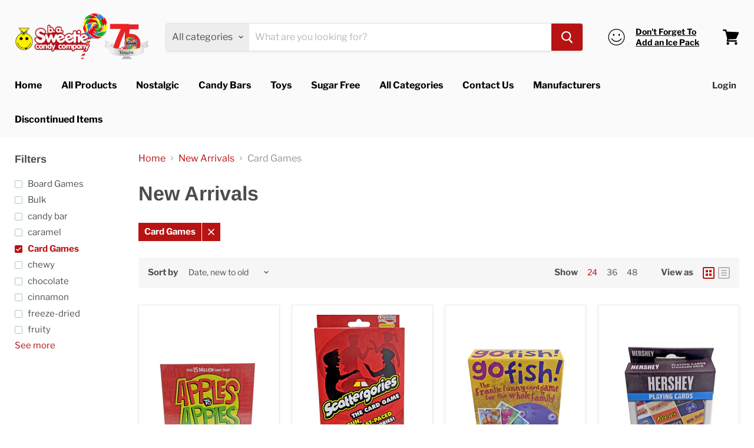

--- FILE ---
content_type: text/javascript
request_url: https://shop.sweetiescandy.com/cdn/shop/t/11/assets/DynamicSearch-StaticHeader.bundle.js?v=54442182526121332411581523143
body_size: 4690
content:
(window.wpJsonpPaskit=window.wpJsonpPaskit||[]).push([[4],{18:function(module,__webpack_exports__,__webpack_require__){"use strict";__webpack_require__.d(__webpack_exports__,"a",function(){return SearchForm});var _pixelunion_events__WEBPACK_IMPORTED_MODULE_0__=__webpack_require__(16),_pixelunion_events__WEBPACK_IMPORTED_MODULE_0___default=__webpack_require__.n(_pixelunion_events__WEBPACK_IMPORTED_MODULE_0__),_Layout__WEBPACK_IMPORTED_MODULE_1__=__webpack_require__(6);function _classCallCheck(instance,Constructor){if(!(instance instanceof Constructor))throw new TypeError("Cannot call a class as a function")}function _defineProperties(target,props){for(var i=0;i<props.length;i++){var descriptor=props[i];descriptor.enumerable=descriptor.enumerable||!1,descriptor.configurable=!0,"value"in descriptor&&(descriptor.writable=!0),Object.defineProperty(target,descriptor.key,descriptor)}}function _createClass(Constructor,protoProps,staticProps){return protoProps&&_defineProperties(Constructor.prototype,protoProps),staticProps&&_defineProperties(Constructor,staticProps),Constructor}function sanitizeCategory(value){return value.replace(/(tag|product_type):(searchfilter_)?/,"")}var SearchForm=function(){function SearchForm2($container){var _this=this,options=arguments.length>1&&arguments[1]!==void 0?arguments[1]:{};if(_classCallCheck(this,SearchForm2),this.container=$container[0],this.form=this.container.querySelector("[data-live-search-form]"),this.filter=this.container.querySelector("[data-live-search-filter]"),this.isLiveSearch=options.liveSearch?options.liveSearch:!1,this.setCategory=options.setCategory||function(){},this.events=new _pixelunion_events__WEBPACK_IMPORTED_MODULE_0___default.a,this.events.register(this.form,"submit",function(e){return _this.submitHandler(e)}),this.filter){this.filterLabel=this.container.querySelector("[data-live-search-filter-label]"),this.filterLabel&&(this.setCategory(this.filterLabel.value),this.events.register(this.filter,"change",function(e){var value=e.target.value;if(value){var newValue=sanitizeCategory(value);_this.filterLabel.innerHTML=newValue,_this.setCategory(newValue),_this.form.classList.add("live-search-filter-active")}else _this.filterLabel.innerHTML=e.target.dataset.filterAll,_this.form.classList.remove("live-search-filter-active"),_this.setCategory("")}));var hideFilterIfMobile=function(){_Layout__WEBPACK_IMPORTED_MODULE_1__.a.isLessThanBreakpoint("S")&&(_this.filter.value="",_this.form.classList.remove("live-search-filter-active"),_this.filterLabel&&(_this.filterLabel.innerHTML=_this.filter.dataset.filterAll))};hideFilterIfMobile(),_Layout__WEBPACK_IMPORTED_MODULE_1__.a.onBreakpointChange(function(){return hideFilterIfMobile()})}}return _createClass(SearchForm2,[{key:"unload",value:function(){this.events.unregisterAll()}},{key:"submitHandler",value:function(event){event.preventDefault();var form=event.currentTarget.cloneNode(!0),termsInput=form.querySelector("[name=q]");form.style.position="absolute",form.style.left="-1000px",form.style.bottom="-1000px",form.style.visibility="hidden";var terms=termsInput.value;this.isLiveSearch&&!terms||(terms.indexOf(" ")>0&&(terms=terms.split(" ").join("* ").trim()),terms="".concat(terms,"*"),terms=this.filter&&this.filter.value?"".concat(terms," ").concat(this.filter.value):terms,termsInput.value=terms,window.document.body.appendChild(form),form.submit())}}]),SearchForm2}()},32:function(module,__webpack_exports__,__webpack_require__){"use strict";var jquery=__webpack_require__(0),jquery_default=__webpack_require__.n(jquery),just_debounce=__webpack_require__(8),just_debounce_default=__webpack_require__.n(just_debounce),dist=__webpack_require__(9),dist_default=__webpack_require__.n(dist),eventemitter2=__webpack_require__(34),eventemitter2_default=__webpack_require__.n(eventemitter2);function _typeof(obj){return typeof Symbol=="function"&&typeof Symbol.iterator=="symbol"?_typeof=function(obj2){return typeof obj2}:_typeof=function(obj2){return obj2&&typeof Symbol=="function"&&obj2.constructor===Symbol&&obj2!==Symbol.prototype?"symbol":typeof obj2},_typeof(obj)}function _classCallCheck(instance,Constructor){if(!(instance instanceof Constructor))throw new TypeError("Cannot call a class as a function")}function _defineProperties(target,props){for(var i=0;i<props.length;i++){var descriptor=props[i];descriptor.enumerable=descriptor.enumerable||!1,descriptor.configurable=!0,"value"in descriptor&&(descriptor.writable=!0),Object.defineProperty(target,descriptor.key,descriptor)}}function _createClass(Constructor,protoProps,staticProps){return protoProps&&_defineProperties(Constructor.prototype,protoProps),staticProps&&_defineProperties(Constructor,staticProps),Constructor}function _possibleConstructorReturn(self,call){return call&&(_typeof(call)==="object"||typeof call=="function")?call:_assertThisInitialized(self)}function _getPrototypeOf(o){return _getPrototypeOf=Object.setPrototypeOf?Object.getPrototypeOf:function(o2){return o2.__proto__||Object.getPrototypeOf(o2)},_getPrototypeOf(o)}function _assertThisInitialized(self){if(self===void 0)throw new ReferenceError("this hasn't been initialised - super() hasn't been called");return self}function _inherits(subClass,superClass){if(typeof superClass!="function"&&superClass!==null)throw new TypeError("Super expression must either be null or a function");subClass.prototype=Object.create(superClass&&superClass.prototype,{constructor:{value:subClass,writable:!0,configurable:!0}}),superClass&&_setPrototypeOf(subClass,superClass)}function _setPrototypeOf(o,p){return _setPrototypeOf=Object.setPrototypeOf||function(o2,p2){return o2.__proto__=p2,o2},_setPrototypeOf(o,p)}var Search=function(_EventEmitter){_inherits(Search2,_EventEmitter);function Search2(){var _this,options=arguments.length>0&&arguments[0]!==void 0?arguments[0]:{};return _classCallCheck(this,Search2),_this=_possibleConstructorReturn(this,_getPrototypeOf(Search2).call(this)),_this.searchType=options.type||"",_this.view=options.view||"json",_this.inProgress=!1,_this.xhr=window.XMLHttpRequest?new XMLHttpRequest:new ActiveXObject("Microsoft.XMLHTTP"),_this._xhrLoad=_this._xhrLoad.bind(_assertThisInitialized(_this)),_this._xhrError=_this._xhrError.bind(_assertThisInitialized(_this)),_this._xhrAbort=_this._xhrAbort.bind(_assertThisInitialized(_this)),_this._bindEvents(),_this}return _createClass(Search2,[{key:"_bindEvents",value:function(){this.xhr.addEventListener("load",this._xhrLoad),this.xhr.addEventListener("error",this._xhrError),this.xhr.addEventListener("abort",this._xhrAbort)}},{key:"_xhrLoad",value:function(event){var response={},_event$target=event.target,readyState=_event$target.readyState,status=_event$target.status;try{if(readyState>3&&status===200)response=JSON.parse(event.target.responseText),this.emit("complete",response);else{var message="Invalid readyState: ".concat(readyState,", or status: ").concat(status,".");this._xhrError(event,message);return}}catch(error){this._xhrError(event,"Invalid JSON",error);return}this.inProgress=!1}},{key:"_xhrError",value:function(event){var message=arguments.length>1&&arguments[1]!==void 0?arguments[1]:null,error=arguments.length>2&&arguments[2]!==void 0?arguments[2]:null;this.inProgress=!1,this.emit("error",{event:event,message:message,error:error})}},{key:"_xhrAbort",value:function(){this.emit("aborted")}},{key:"execute",value:function(term){this.emit("initialized",{term:term}),this.inProgress&&(this.emit("cancelled"),this.xhr.abort()),this.inProgress=!0;var url="/search",params={q:term,type:this.searchType,view:this.view},searchParams=Object.keys(params).map(function(key){var value=params[key];return"".concat(encodeURIComponent(key),"=").concat(encodeURIComponent(value))}).join("&");this.xhr.open("get","".concat(url,"?").concat(searchParams)),this.xhr.setRequestHeader("Accept","application/json"),this.xhr.send()}}]),Search2}(eventemitter2_default.a),Layout=__webpack_require__(6),SearchForm=__webpack_require__(18);function ContentItem(contentItem){return'\n  <li class="search-flydown--content-item">\n    <a href="'.concat(contentItem.url,'">').concat(contentItem.title,"</a>\n  </li>\n  ")}function ContentResultsHeader(context){return'\n    <h5 class="search-flydown--content-title">\n      '.concat(context.content_results.title,"\n    </h5>\n  ")}function ContentResults(props){var content=props.content,context=props.context,$title=ContentResultsHeader(context),contentItems=content.map(function(contentItem){return ContentItem(contentItem)});return $('\n    <div class="search-flydown--content-items">\n      '.concat($title,'\n\n      <ul class="search-flydown--content-items-list">\n        ').concat(contentItems.join(""),"\n      </ul>\n    </div>\n  "))}function ContentNoResults(props){var context=props.context,$title=ContentResultsHeader(context);return $('\n    <div class="search-flydown--content-items">\n      '.concat($title,'\n\n      <p class="search-flydown--content-items-none">\n        ').concat(context.content_results.no_results,"\n      </p>\n    </div>\n  "))}function ProductPriceCompareAt(price){return'\n  <span class="search-flydown--product-price--compare-at">\n    <span class="money">'.concat(price.compare_at_price,"</span>\n  </span>\n  ")}function ProductPriceMain(price){return'\n  <span class="search-flydown--product-price--main">\n    <span class="money">'.concat(price.price,"</span>\n  </span>\n  ")}function ProductPrice(props){var price=props.price,onSale=props.onSale,consistentSaved=props.consistentSaved,$compareAt=onSale&&consistentSaved?ProductPriceCompareAt(price):"",$price=ProductPriceMain(price);return'\n    <span class="search-flydown--product-price '.concat(onSale?"search-flydown--product-price-has-sale":"",'">\n      ').concat($price,"\n      ").concat($compareAt,"\n    </span>\n  ")}function ProductContent(product){var $price=ProductPrice({price:product.price,onSale:product.on_sale,consistentSaved:product.consistent_saved}),swatchCount=product.swatch_count?'<span class="search-flydown--product-swatch-count">'.concat(product.swatch_count,"</span>"):"";return'\n    <div class="search-flydown--product-text">\n      <span class="search-flydown--product-title">\n        '.concat(product.title,"\n      </span>\n      ").concat($price,"\n      ").concat(swatchCount,"\n    </div>\n  ")}function ProductImage(image){return'\n    <div class="search-flydown--product-image">\n      '.concat(image,"\n    </div>\n  ")}function ProductItem(product,enableImages){var $image=enableImages?ProductImage(product.image):"",$content=ProductContent(product);return'\n    <a class="search-flydown--product search-flydown--product" href="'.concat(product.url,'">\n      ').concat($image,"\n      ").concat($content,"\n    </a>\n  ")}function ProductResults(props){var products=props.products,enableImages=props.enableImages,productItems=products.map(function(product){return ProductItem(product,enableImages)});return $('\n    <div class="search-flydown--product-items">\n      '.concat(productItems.join(""),"\n    </div>\n  "))}function ProductNoResults(props){var context=props.context,terms=props.terms,category=props.category,title=context.no_results_products.title.replace("*terms*",terms);return category&&(title=context.no_results_products.title_in_category.replace("*terms*",terms).replace("*category*",category)),$('\n    <div class="search-flydown--product-items--none" data-live-search-no-products>\n      <h5>\n        '.concat(title,"\n      </h5>\n      <p>\n        ").concat(context.no_results_products.message,'\n      </p>\n      <p>\n        <a class="search-flydown--continue" href="/collections/all">\n          ').concat(context.view_all_products,"\n        </a>\n      </p>\n    </div>\n  "))}function ResultsFooter(props){var context=props.context,terms=props.terms,type=props.type;return $('\n    <div class="search-flydown--footer">\n      <a class="search-flydown--continue" href="/search?q='.concat(terms,"&type=").concat(type,'">\n        ').concat(context.view_all_results,"\n      </a>\n    </div>\n  "))}__webpack_require__.d(__webpack_exports__,"a",function(){return LiveSearch_LiveSearch});function LiveSearch_classCallCheck(instance,Constructor){if(!(instance instanceof Constructor))throw new TypeError("Cannot call a class as a function")}function LiveSearch_defineProperties(target,props){for(var i=0;i<props.length;i++){var descriptor=props[i];descriptor.enumerable=descriptor.enumerable||!1,descriptor.configurable=!0,"value"in descriptor&&(descriptor.writable=!0),Object.defineProperty(target,descriptor.key,descriptor)}}function LiveSearch_createClass(Constructor,protoProps,staticProps){return protoProps&&LiveSearch_defineProperties(Constructor.prototype,protoProps),staticProps&&LiveSearch_defineProperties(Constructor,staticProps),Constructor}var MAX_RESULTS=7,LiveSearch_LiveSearch=function(){function LiveSearch($els,settings){var _this=this;LiveSearch_classCallCheck(this,LiveSearch),this.$el=$els.$el,this.$header=$els.$header,this.closeEvents=[],this.settings=settings,this.enableContent=this.settings.enable_content,this.enableImages=this.settings.enable_images,this.searchType=this.enableContent?"article,page,product":"product",this.category="";var $form=this.$el.find("[data-live-search-form]");this.$input=$form.find("[data-live-search-input]"),this.$button=$form.find("[data-live-search-submit]"),this.$takeOverButton=$form.find("[data-live-search-takeover-cancel]"),this.$filter=this.$el.find("[data-live-search-filter]"),this.$flyDown=this.$el.find("[data-live-search-flydown]"),this.$searchResults=this.$flyDown.find("[data-live-search-results]"),this.$searchPlaceholder=this.$flyDown.find("[data-live-search-placeholder]"),this.$quickLinks=this.$flyDown.find("[data-live-search-quick-links]"),this.staticSearch=new SearchForm.a(this.$el,{liveSearch:!0,setCategory:function(category){_this.category=category}}),this.search=new Search({view:"header",type:this.searchType}),this._search=this._search.bind(this),this._documentFocus=this._documentFocus.bind(this),this._searchCancelled=this._searchCancelled.bind(this),this._searchComplete=this._searchComplete.bind(this),this._searchError=this._searchError.bind(this),this.search.on("cancelled",this._searchCancelled),this.search.on("complete",this._searchComplete),this.search.on("error",this._searchError),this._closeEsc=function(e){e.key==="Escape"&&(e.stopPropagation(),_this.$input.focus(),_this._closeFlyDown(!0),_this._closeTakeOver())},this.events=[this.$input.on("keyup.live-search",just_debounce_default()(this._search,250)),this.$input.on("focus.live-search",function(event){event.stopPropagation(),_this._onSearchFocus()}),this.$takeOverButton.on("click.live-search",function(event){event.preventDefault(),_this._closeTakeOver()}),this.$filter.on("change.live-search",this._search)]}return LiveSearch_createClass(LiveSearch,[{key:"open",value:function(){Layout.a.isLessThanBreakpoint("S")&&this._openTakeOver(),this._shouldOpenFlyDown()&&this._openFlyDown(),this.$input.focus()}},{key:"unload",value:function(){this.events.forEach(function($el){return $el.off(".live-search")}),this.search.off("cancelled",this._searchCancelled),this.search.off("complete",this._searchComplete),this.search.off("error",this._searchError),this.staticSearch.unload()}},{key:"_onSearchFocus",value:function(){this.$el.addClass("live-search--focused"),Layout.a.isLessThanBreakpoint("S")&&this._openTakeOver(),this._shouldOpenFlyDown()&&this._openFlyDown()}},{key:"_search",value:function(event){var invalidKeyStrokes=["Alt","ArrowRight","ArrowLeft","ArrowUp","ArrowDown","Capslock","Control","Escape","Meta","Shift","Tab","Enter"];if(!(event.key&&invalidKeyStrokes.indexOf(event.key)!==-1)){var terms=this.$input.val(),hasTerms=terms.length>0;if(Layout.a.isLessThanBreakpoint("S")&&this._openTakeOver(),this.$searchResults.html(""),this._toggleButton(hasTerms),hasTerms){this._openFlyDown(),this._updateFlyDown(!0),terms.indexOf(" ")>0&&(terms=terms.split(" ").join("* ").trim()),terms="".concat(terms,"*");var filter=this.$filter[0];terms=filter&&filter.value?"".concat(terms," ").concat(filter.value):terms,this.search.execute(terms)}else this._closeFlyDown(!0)}}},{key:"_searchError",value:function(response){console.warn("Search had error"),console.log(response.message,response.error,response.event),this._toggleButton(!1)}},{key:"_searchCancelled",value:function(){}},{key:"_searchComplete",value:function(response){var _this2=this,content=response.content,products=response.products,terms=response.terms,sanitizedTerms=response.sanitizedTerms;content=content.slice(0,MAX_RESULTS),products=products.slice(0,MAX_RESULTS);var _this$settings=this.settings,enableImages=_this$settings.enable_images,context=_this$settings.context,settings={products:{results:{products:products,enableImages:enableImages},noResults:{context:context,terms:sanitizedTerms,category:this.category}},content:{results:{context:context,content:content},noResults:{context:context}},footer:{context:context,terms:terms,type:this.searchType}},$productResults=products.length?ProductResults(settings.products.results):ProductNoResults(settings.products.noResults),$contentResults=content.length?ContentResults(settings.content.results):ContentNoResults(settings.content.noResults);$productResults.find(".money").each(function(i,el){el.innerHTML=Shopify.formatMoney(el.innerHTML,_this2.settings.money_format),dist_default.a.update(el)}),this._updateFlyDown(),this.$searchResults.html($productResults).addClass("visible"),this.enableContent&&this.$searchResults.append($contentResults),this.$searchResults.append(ResultsFooter(settings.footer)),this._toggleButton(!1)}},{key:"_toggleButton",value:function(disable){disable?this.$button.addClass("search-icon--processing").attr("disabled"):this.$button.removeClass("search-icon--processing").removeAttr("disabled")}},{key:"_shouldOpenFlyDown",value:function(){var hasTerms=this.$input.val().length>0,hasResults=this.$searchResults.children().length>0;return!!(hasTerms&&hasResults||this.$quickLinks.length)}},{key:"_openFlyDown",value:function(){if(!this.$flyDown.data("is-open")){var $window=jquery_default()(window),$document=jquery_default()(document);this.closeEvents=[$window.on("keydown.live-search",this._closeEsc),$document.on("focusin.live-search",this._documentFocus),$document.on("touchstart.live-search",this._documentFocus),$document.on("click.live-search",this._documentFocus)],this._updateFlyDown(),this.$el.addClass("live-search--active"),this.$flyDown.data("is-open",!0)}}},{key:"_updateFlyDown",value:function(){var placeholder=arguments.length>0&&arguments[0]!==void 0?arguments[0]:!1,hasTerms=this.$input.val().length>0,hasNoResults=this.$searchResults.find("[data-live-search-no-products]").length===0,hasPreviousResults=this.$searchResults.children().length>0,hasQuickLinks=this.$quickLinks.length;placeholder?(this.$quickLinks.removeClass("visible"),this.$searchResults.removeClass("visible"),this.$searchPlaceholder.addClass("visible")):(this.$searchPlaceholder.removeClass("visible"),hasTerms&&hasNoResults&&hasPreviousResults?(this.$searchResults.addClass("visible"),this.$quickLinks.removeClass("visible")):hasQuickLinks&&(this.$searchResults.removeClass("visible"),this.$quickLinks.addClass("visible")))}},{key:"_closeFlyDown",value:function(){var retainFocus=arguments.length>0&&arguments[0]!==void 0?arguments[0]:!1;this.$flyDown.data("is-open")&&(this.$flyDown.data("is-open",!1),this.$el.removeClass("live-search--active"),retainFocus||this.$el.removeClass("live-search--focused"),this.closeEvents.forEach(function($el){return $el.off(".live-search")}),this.closeEvents=[])}},{key:"_openTakeOver",value:function(){this.$header.hasClass("search--section")&&document.body.classList.add("search-takeover-active"),document.body.classList.add("scroll-lock"),this.$el.addClass("live-search--takeover")}},{key:"_closeTakeOver",value:function(){document.body.classList.remove("scroll-lock"),document.body.classList.remove("search-takeover-active"),this.$el.removeClass("live-search--takeover")}},{key:"_documentFocus",value:function(event){var $closest=jquery_default()(event.target).closest("[data-live-search]");$closest.length||(this._closeFlyDown(),this._closeTakeOver())}}]),LiveSearch}()},6:function(module,__webpack_exports__,__webpack_require__){"use strict";var jquery__WEBPACK_IMPORTED_MODULE_0__=__webpack_require__(0),jquery__WEBPACK_IMPORTED_MODULE_0___default=__webpack_require__.n(jquery__WEBPACK_IMPORTED_MODULE_0__),eventHandlers=[],previousBreakpoint=null;function getBreakpoints(){return window.getComputedStyle(document.documentElement,":before").getPropertyValue("content").replace(/"/g,"").split(",")}function getBreakpoint(){return window.getComputedStyle(document.documentElement,":after").getPropertyValue("content").replace(/"/g,"")}jquery__WEBPACK_IMPORTED_MODULE_0___default()(window).on("resize",function(event){var currentBreakpoint=getBreakpoint();previousBreakpoint!==currentBreakpoint&&eventHandlers.forEach(function(eventHandler){eventHandler(event,{previous:previousBreakpoint,current:currentBreakpoint})}),previousBreakpoint=currentBreakpoint});function isLessThanBreakpoint(breakpoint){var inclusive=arguments.length>1&&arguments[1]!==void 0?arguments[1]:!1,breakpoints=getBreakpoints(),currentBreakpoint=getBreakpoint(),comparison=breakpoints.indexOf(currentBreakpoint)-breakpoints.indexOf(breakpoint);return inclusive?comparison<=0:comparison<0}function isGreaterThanBreakpoint(breakpoint){var inclusive=arguments.length>1&&arguments[1]!==void 0?arguments[1]:!1,breakpoints=getBreakpoints(),currentBreakpoint=getBreakpoint(),comparison=breakpoints.indexOf(currentBreakpoint)-breakpoints.indexOf(breakpoint);return inclusive?comparison>=0:comparison>0}function isBreakpoint(){for(var currentBreakpoint=getBreakpoint(),_len=arguments.length,breakpoints=new Array(_len),_key=0;_key<_len;_key++)breakpoints[_key]=arguments[_key];return breakpoints.some(function(breakpoint){return breakpoint===currentBreakpoint})}function onBreakpointChange(eventHandler){eventHandlers.indexOf(eventHandler)===-1&&eventHandlers.push(eventHandler)}function offBreakpointChange(eventHandler){var index=eventHandlers.indexOf(eventHandler);index!==-1&&eventHandlers.splice(index,1)}__webpack_exports__.a={isLessThanBreakpoint:isLessThanBreakpoint,isGreaterThanBreakpoint:isGreaterThanBreakpoint,isBreakpoint:isBreakpoint,onBreakpointChange:onBreakpointChange,offBreakpointChange:offBreakpointChange}},7:function(module,__webpack_exports__,__webpack_require__){"use strict";var jquery=__webpack_require__(0),jquery_default=__webpack_require__.n(jquery);function _classCallCheck(instance,Constructor){if(!(instance instanceof Constructor))throw new TypeError("Cannot call a class as a function")}function _defineProperties(target,props){for(var i=0;i<props.length;i++){var descriptor=props[i];descriptor.enumerable=descriptor.enumerable||!1,descriptor.configurable=!0,"value"in descriptor&&(descriptor.writable=!0),Object.defineProperty(target,descriptor.key,descriptor)}}function _createClass(Constructor,protoProps,staticProps){return protoProps&&_defineProperties(Constructor.prototype,protoProps),staticProps&&_defineProperties(Constructor,staticProps),Constructor}var Quantity=function(){function Quantity2(el){_classCallCheck(this,Quantity2),this.$el=$(el),this.$inputParent=this.$el.find(".form-field--qty-input"),this.$input=this.$el.find("[data-quantity-input]"),this.$selectParent=this.$el.find(".form-field--qty-select"),this.$select=this.$el.find("[data-quantity-select]"),this._watchSelect=this._watchSelect.bind(this),this._watchInput=this._watchInput.bind(this),this.$select.on("change.quantity",this._watchSelect),this.$input.on("change.quantity",this._watchInput)}return _createClass(Quantity2,[{key:"unload",value:function(){this.$el.off(".quantity")}},{key:"_validateValue",value:function(event){var baseValue=parseInt(event.currentTarget.value,10);return isNaN(baseValue)?1:baseValue}},{key:"_watchSelect",value:function(event){var value=this._validateValue(event);this.$input.val(value).trigger("change"),value>=10&&(this.$inputParent.removeClass("hidden").addClass("visible"),this.$input.focus().removeAttr("tabindex").select(),this.$selectParent.removeClass("visible").addClass("hidden"),this.$select.attr("tabindex","-1"))}},{key:"_watchInput",value:function(event){this.$input.val(this._validateValue(event))}}]),Quantity2}();__webpack_require__.d(__webpack_exports__,"a",function(){return Forms_Forms});function Forms_classCallCheck(instance,Constructor){if(!(instance instanceof Constructor))throw new TypeError("Cannot call a class as a function")}function Forms_defineProperties(target,props){for(var i=0;i<props.length;i++){var descriptor=props[i];descriptor.enumerable=descriptor.enumerable||!1,descriptor.configurable=!0,"value"in descriptor&&(descriptor.writable=!0),Object.defineProperty(target,descriptor.key,descriptor)}}function Forms_createClass(Constructor,protoProps,staticProps){return protoProps&&Forms_defineProperties(Constructor.prototype,protoProps),staticProps&&Forms_defineProperties(Constructor,staticProps),Constructor}var Forms_Forms=function(){function Forms(el){var _this=this,selector=arguments.length>1&&arguments[1]!==void 0?arguments[1]:".form-field-input";Forms_classCallCheck(this,Forms),this.$el=jquery_default()(el),this.filledClass="form-field-filled",this.fieldSelector=selector,this.quantityItems=[],this.$quantityWrapper=this.$el.find("[data-quantity-wrapper]"),this._toggleFilled=this._toggleFilled.bind(this),this.$el.on("focus.forms",this.fieldSelector,this._toggleFilled),this.$el.on("blur.forms",this.fieldSelector,this._toggleFilled),this._checkFilled(),this.$quantityWrapper.length&&this.$quantityWrapper.each(function(i,el2){_this.quantityItems.push(new Quantity(el2))})}return Forms_createClass(Forms,[{key:"unload",value:function(){this.$el.off(".forms"),this.quantityItems.forEach(function(quantityItem){quantityItem.unload()})}},{key:"_checkFilled",value:function(){var _this2=this;this.$el.find(this.fieldSelector).each(function(i,el){jquery_default()(el).hasClass(_this2.filledClass)||_this2._toggleFilled(null,el)})}},{key:"_toggleFilled",value:function(){var event=arguments.length>0&&arguments[0]!==void 0?arguments[0]:null,el=arguments.length>1&&arguments[1]!==void 0?arguments[1]:!1,target=event?event.currentTarget:el,$target=jquery_default()(target),value=target.value,isFilled=value.length>0;try{isFilled=isFilled||$target.is(":-webkit-autofill"),$target.toggleClass(this.filledClass,isFilled)}catch(e){$target.toggleClass(this.filledClass,isFilled)}}}]),Forms}()}}]);
//# sourceMappingURL=/cdn/shop/t/11/assets/DynamicSearch-StaticHeader.bundle.js.map?v=54442182526121332411581523143
